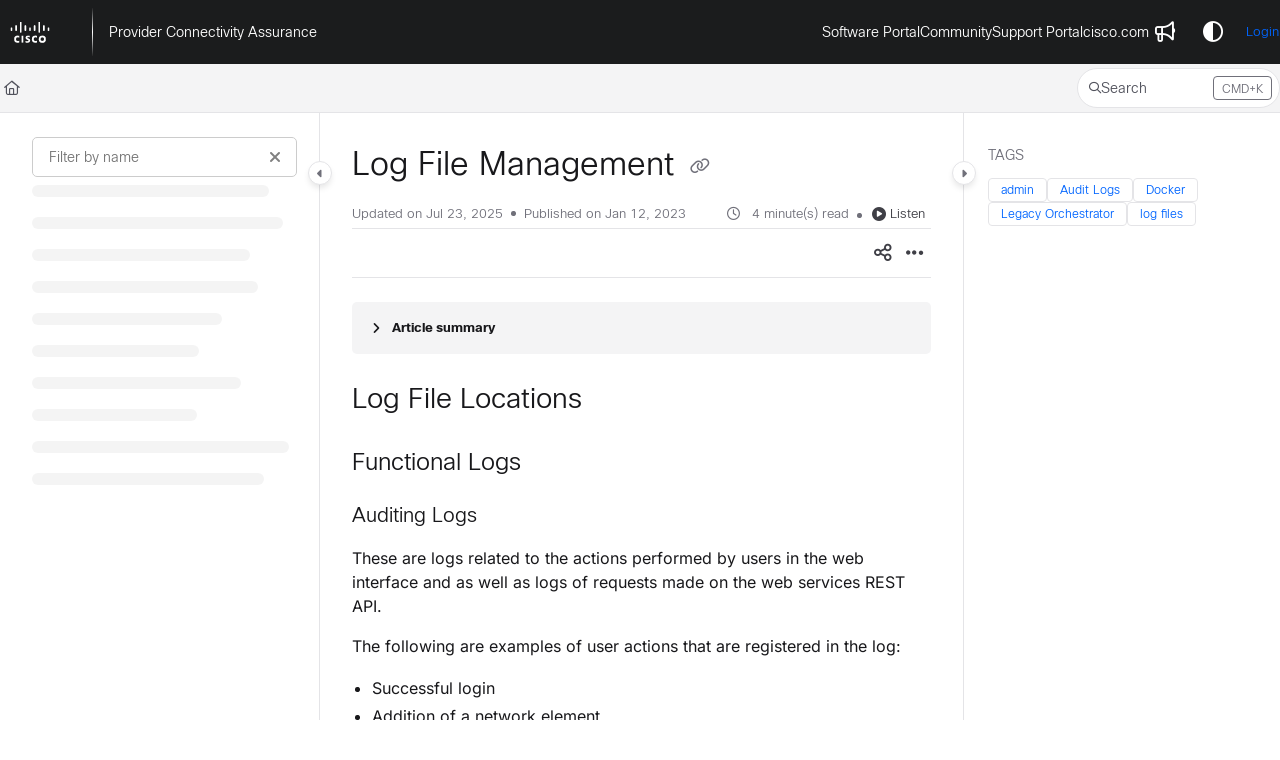

--- FILE ---
content_type: image/svg+xml
request_url: https://cdn.document360.io/logo/01d1de5e-a375-4fbc-aa82-666ac04c2113/b75cea530bc54c6a8fe081e401c383a1-Cisco_Logo_no_TM_White-RGB(1).svg
body_size: 427
content:
<svg id="Layer_1" data-name="Layer 1" xmlns="http://www.w3.org/2000/svg" viewBox="0 0 111.5087 77.208"><defs><style>.cls-1{fill:#fff;}</style></defs><path class="cls-1" d="M85.2729,51.21a6.61078,6.61078,0,1,1-6.6114-6.4756A6.42437,6.42437,0,0,1,85.2729,51.21Zm-6.6114-3.2901A3.2916,3.2916,0,1,0,81.92721,51.21,3.233,3.233,0,0,0,78.6615,47.9199Z"/><path class="cls-1" d="M68.7299,48.541a5.5135,5.5135,0,0,0-2.6563-.6679,3.34039,3.34039,0,1,0,0,6.6767,5.57543,5.57543,0,0,0,2.6563-.6641v3.3584a10.08026,10.08026,0,0,1-2.877.4454,6.48027,6.48027,0,1,1,0-12.9551,9.64615,9.64615,0,0,1,2.877.4482Z"/><path class="cls-1" d="M55.2465,47.7998a10.82929,10.82929,0,0,0-2.4678-.3818c-1.2656,0-1.9531.4238-1.9531,1.0254,0,.7617.9277,1.0273,1.4473,1.1914l.8711.2773a3.76363,3.76363,0,0,1,2.9824,3.57909c0,3.14261-2.7637,4.19831-5.1797,4.19831a18.82838,18.82838,0,0,1-3.4072-.3418V54.4688a11.83173,11.83173,0,0,0,2.9814.4648c1.57031,0,2.293-.459,2.293-1.168,0-.6338-.625-1-1.4082-1.2461-.1914-.0634-.47849-.15331-.6739-.2177-1.7587-.5557-3.22459-1.5889-3.22459-3.6602,0-2.3398,1.752-3.9111,4.66209-3.9111a13.47819,13.47819,0,0,1,3.0772.3984Z"/><rect class="cls-1" x="40.1166" y="44.9561" width="3.1572" height="12.5107"/><path class="cls-1" d="M35.7768,48.541a5.4821,5.4821,0,0,0-2.6524-.6679,3.34049,3.34049,0,1,0,0,6.6767,5.53973,5.53973,0,0,0,2.6524-.6641v3.3584a10.01525,10.01525,0,0,1-2.8789.4454,6.48011,6.48011,0,1,1,0-12.9551,9.61669,9.61669,0,0,1,2.8789.4482Z"/><rect class="cls-1" x="88.6103" y="29.9492" width="3.1572" height="6.4121" rx="1.5786"/><rect class="cls-1" x="80.00171" y="25.6377" width="3.1572" height="10.7236" rx="1.5786"/><rect class="cls-1" x="71.39306" y="19.7412" width="3.1572" height="19.7412" rx="1.5786"/><rect class="cls-1" x="62.78442" y="25.6377" width="3.1572" height="10.7236" rx="1.5786"/><rect class="cls-1" x="54.17577" y="29.9492" width="3.1572" height="6.4121" rx="1.5786"/><rect class="cls-1" x="45.56713" y="25.6377" width="3.1572" height="10.7236" rx="1.5786"/><rect class="cls-1" x="36.95849" y="19.7412" width="3.1572" height="19.7412" rx="1.5786"/><rect class="cls-1" x="28.34984" y="25.6377" width="3.1572" height="10.7236" rx="1.5786"/><rect class="cls-1" x="19.7412" y="29.9492" width="3.1572" height="6.4121" rx="1.5786"/></svg>